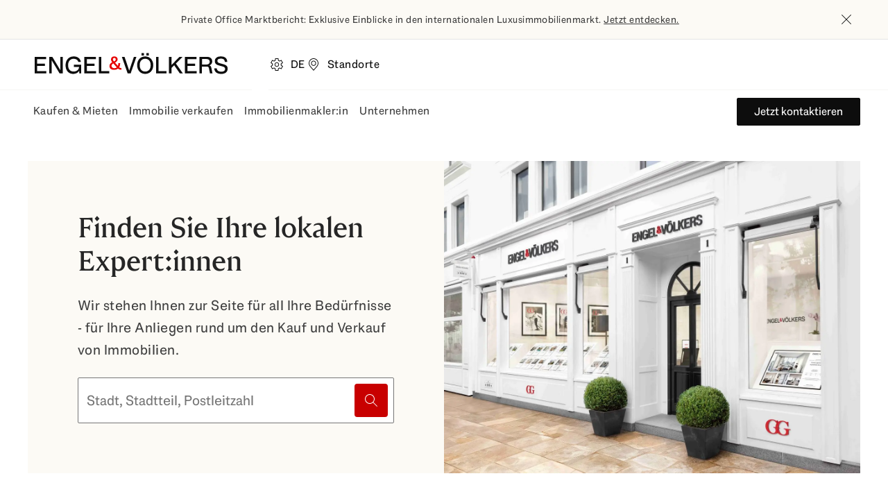

--- FILE ---
content_type: application/javascript; charset=utf-8
request_url: https://website.engelvoelkers.com/_next/static/spearhead/_buildManifest.js?dpl=dpl_7uNCxjBgyzA8W8nGP9tZ1bEuVXYw
body_size: 197
content:
self.__BUILD_MANIFEST=function(a,e,s,t,n,u,r,c){return{__rewrites:{afterFiles:[],beforeFiles:[],fallback:[]},__routerFilterStatic:{numItems:0,errorRate:1e-4,numBits:0,numHashes:n,bitArray:[]},__routerFilterDynamic:{numItems:a,errorRate:1e-4,numBits:a,numHashes:n,bitArray:[]},"/":["static/chunks/pages/index-70ed6a755ad2e6e2.js"],"/_error":["static/chunks/pages/_error-5b77940fe64de603.js"],"/sitemap_agent_profile.xml":["static/chunks/pages/sitemap_agent_profile.xml-50025cb581478fd7.js"],"/[country]/sitemap.xml":["static/chunks/pages/[country]/sitemap.xml-b1bc1129ee2e4ebe.js"],"/[country]/sitemap_agent_profile.xml":["static/chunks/pages/[country]/sitemap_agent_profile.xml-c22b2b43f1c28fb3.js"],"/[country]/[language]/advisors/[name]":["static/chunks/pages/[country]/[language]/advisors/[name]-6a5998e0994af046.js"],"/[country]/[language]/partner/[slug]":["static/chunks/4875-0a6a20774256bba4.js",e,u,r,"static/chunks/pages/[country]/[language]/partner/[slug]-218b462defed2d57.js"],"/[country]/[language]/partner/[slug]/valuate-property":[c,"static/chunks/pages/[country]/[language]/partner/[slug]/valuate-property-d05c58e78a4c4c1f.js"],"/[country]/[language]/partner/[slug]/[legal]":[s,"static/chunks/pages/[country]/[language]/partner/[slug]/[legal]-01be6d8aca8c8011.js"],"/[country]/[language]/shops/[name]":[e,u,r,"static/chunks/pages/[country]/[language]/shops/[name]-74dfe7630464ce6e.js"],"/[country]/[language]/shops/[name]/team":[e,"static/chunks/pages/[country]/[language]/shops/[name]/team-34f529011ac89cb1.js"],"/[country]/[language]/shops/[name]/valuate-property":[c,"static/chunks/pages/[country]/[language]/shops/[name]/valuate-property-97d404d4a8379fc1.js"],"/[country]/[language]/shops/[name]/[legal]":[s,"static/chunks/pages/[country]/[language]/shops/[name]/[legal]-c4c2156bb9d201a1.js"],"/[country]/[language]/[[...slug]]":[s,"static/chunks/pages/[country]/[language]/[[...slug]]-61fd3f8461d990c4.js"],sortedPages:["/","/_app","/_error","/sitemap_agent_profile.xml","/[country]/sitemap.xml","/[country]/sitemap_agent_profile.xml","/[country]/[language]/advisors/[name]","/[country]/[language]/partner/[slug]","/[country]/[language]/partner/[slug]/valuate-property","/[country]/[language]/partner/[slug]/[legal]","/[country]/[language]/shops/[name]","/[country]/[language]/shops/[name]/team","/[country]/[language]/shops/[name]/valuate-property","/[country]/[language]/shops/[name]/[legal]","/[country]/[language]/[[...slug]]"]}}(0,"static/chunks/2490-00b43be86f15ed87.js","static/chunks/9240-2c05665e35e5aa75.js",1e-4,NaN,"static/chunks/9026-6299955f67737a25.js","static/chunks/9703-54e7f92f8356a367.js","static/chunks/247-dd04e5ebcd843b21.js"),self.__BUILD_MANIFEST_CB&&self.__BUILD_MANIFEST_CB();

--- FILE ---
content_type: application/javascript; charset=utf-8
request_url: https://website.engelvoelkers.com/_next/static/spearhead/_ssgManifest.js?dpl=dpl_7uNCxjBgyzA8W8nGP9tZ1bEuVXYw
body_size: -377
content:
self.__SSG_MANIFEST=new Set(["\u002F","\u002F[country]\u002F[language]\u002F[[...slug]]","\u002F[country]\u002F[language]\u002Fadvisors\u002F[name]","\u002F[country]\u002F[language]\u002Fpartner\u002F[slug]","\u002F[country]\u002F[language]\u002Fpartner\u002F[slug]\u002F[legal]","\u002F[country]\u002F[language]\u002Fpartner\u002F[slug]\u002Fvaluate-property","\u002F[country]\u002F[language]\u002Fshops\u002F[name]","\u002F[country]\u002F[language]\u002Fshops\u002F[name]\u002F[legal]","\u002F[country]\u002F[language]\u002Fshops\u002F[name]\u002Fteam","\u002F[country]\u002F[language]\u002Fshops\u002F[name]\u002Fvaluate-property"]);self.__SSG_MANIFEST_CB&&self.__SSG_MANIFEST_CB()

--- FILE ---
content_type: application/javascript; charset=utf-8
request_url: https://website.engelvoelkers.com/_next/static/chunks/pages/%5Bcountry%5D/%5Blanguage%5D/%5B%5B...slug%5D%5D-61fd3f8461d990c4.js?dpl=dpl_7uNCxjBgyzA8W8nGP9tZ1bEuVXYw
body_size: 4346
content:
(self.webpackChunk_N_E=self.webpackChunk_N_E||[]).push([[6659],{7131:(e,t,l)=>{"use strict";l.r(t),l.d(t,{__N_SSG:()=>Y,default:()=>$});var a=l(37876),n=l(31941),i=l(14232),r=l(81883);function o(e){return e}function c(e,t,l){if("object"!=typeof t||null===t)return;let a=e.getMutationCache(),n=e.getQueryCache(),i=l?.defaultOptions?.deserializeData??e.getDefaultOptions().hydrate?.deserializeData??o,c=t.mutations||[],s=t.queries||[];c.forEach(({state:t,...n})=>{a.build(e,{...e.getDefaultOptions().hydrate?.mutations,...l?.defaultOptions?.mutations,...n},t)}),s.forEach(({queryKey:t,state:a,queryHash:o,meta:c,promise:s,dehydratedAt:u})=>{let d=s?(0,r.b)(s):void 0,v=void 0===a.data?d?.data:a.data,g=void 0===v?v:i(v),p=n.get(o),h=p?.state.status==="pending",m=p?.state.fetchStatus==="fetching";if(p){let e=d&&void 0!==u&&u>p.state.dataUpdatedAt;if(a.dataUpdatedAt>p.state.dataUpdatedAt||e){let{fetchStatus:e,...t}=a;p.setState({...t,data:g})}}else p=n.build(e,{...e.getDefaultOptions().hydrate?.queries,...l?.defaultOptions?.queries,queryKey:t,queryHash:o,meta:c},{...a,data:g,fetchStatus:"idle",status:void 0!==g?"success":a.status});s&&!h&&!m&&(void 0===u||u>p.state.dataUpdatedAt)&&p.fetch(void 0,{initialPromise:Promise.resolve(s).then(i)})})}var s=l(67768),u=({children:e,options:t={},state:l,queryClient:a})=>{let n=(0,s.jE)(a),r=i.useRef(t);r.current=t;let o=i.useMemo(()=>{if(l){if("object"!=typeof l)return;let e=n.getQueryCache(),t=l.queries||[],a=[],i=[];for(let l of t){let t=e.get(l.queryHash);t?(l.state.dataUpdatedAt>t.state.dataUpdatedAt||l.promise&&"pending"!==t.state.status&&"fetching"!==t.state.fetchStatus&&void 0!==l.dehydratedAt&&l.dehydratedAt>t.state.dataUpdatedAt)&&i.push(l):a.push(l)}if(a.length>0&&c(n,{queries:a},r.current),i.length>0)return i}},[n,l]);return i.useEffect(()=>{o&&c(n,{queries:o},r.current)},[n,o]),e},d=l(77328),v=l.n(d),g=l(5725),p=l(61316);function h(e){for(var t=1;t<arguments.length;t++){var l=arguments[t];for(var a in l)e[a]=l[a]}return e}var m=function e(t,l){function a(e,a,n){if("undefined"!=typeof document){"number"==typeof(n=h({},l,n)).expires&&(n.expires=new Date(Date.now()+864e5*n.expires)),n.expires&&(n.expires=n.expires.toUTCString()),e=encodeURIComponent(e).replace(/%(2[346B]|5E|60|7C)/g,decodeURIComponent).replace(/[()]/g,escape);var i="";for(var r in n)n[r]&&(i+="; "+r,!0!==n[r]&&(i+="="+n[r].split(";")[0]));return document.cookie=e+"="+t.write(a,e)+i}}return Object.create({set:a,get:function(e){if("undefined"!=typeof document&&(!arguments.length||e)){for(var l=document.cookie?document.cookie.split("; "):[],a={},n=0;n<l.length;n++){var i=l[n].split("="),r=i.slice(1).join("=");try{var o=decodeURIComponent(i[0]);if(a[o]=t.read(r,o),e===o)break}catch(e){}}return e?a[e]:a}},remove:function(e,t){a(e,"",h({},t,{expires:-1}))},withAttributes:function(t){return e(this.converter,h({},this.attributes,t))},withConverter:function(t){return e(h({},this.converter,t),this.attributes)}},{attributes:{value:Object.freeze(l)},converter:{value:Object.freeze(t)}})}({read:function(e){return'"'===e[0]&&(e=e.slice(1,-1)),e.replace(/(%[\dA-F]{2})+/gi,decodeURIComponent)},write:function(e){return encodeURIComponent(e).replace(/%(2[346BF]|3[AC-F]|40|5[BDE]|60|7[BCD])/g,decodeURIComponent)}},{path:"/"}),b=l(90084),f=l(42973),k=l(85879),I=l(47085),x=l(18739);let y=e=>{var t;let{blok:l}=e,{t:n}=(0,k.K)(),{snowplow:r}=(0,I.j)(),o=(0,x.S)(),[c,s]=(0,i.useState)(!1);return((0,i.useEffect)(()=>{m.get("hideCampaignBanner")&&s(!0)},[s]),c||!l.activeCampaign)?null:(0,a.jsx)(f.d,{closeButton:{label:n("common.close"),onClick:()=>{s(e=>!e),m.set("hideCampaignBanner","true",{expires:.5})},isShown:l.closeButton,trackingInfo:{handleEvent:()=>{r.trackUserInteraction({action:p.NO.click,elementId:"header-banner-campaign_close"})}}},text:(0,a.jsxs)(a.Fragment,{children:[l.text," ",!!l.link&&(0,a.jsx)(b.g,{...(0,g.A)({linkObject:l.link,label:null!=(t=l.linkLabel)?t:"",externalLinkDomains:o}),trackingInfo:{handleEvent:()=>r.trackNavigationCustomEvent({elementId:"header-banner-campaign_link",href:(0,g.Q)(l.link)})}})]})})};y.blockName="CampaignBanner Module";var C=l(34704),j=l(11088),w=l(97675),T=l(18847),_=l.n(T),A=l(89099),O=l(70129),P=l(38633),R=l(14572),N=l(80499),D=l(41358),E=l(17589),L=l(16878),S=l(89427),U=l(12413),M=l(52596),G=l(99347);let B=_()(()=>Promise.resolve().then(l.bind(l,81286)).then(e=>e.ContactBlock),{loadableGenerated:{webpack:()=>[81286]}}),H=e=>{var t,l,n,r,o,c,s,u,d,g,p,h;let{contactModule:m,articles:b,isGG:f,headerTabs:x}=e,y=(0,A.useRouter)(),{t:C}=(0,k.K)(),{snowplow:j}=(0,I.j)(),[T,_]=(0,i.useState)(b.currentPage),{taggedArticlePosts:H,currentTab:q,articleTabs:z,totalPages:F}=b,Q=Object.values(z).at(0),K=Object.keys(z)[0],X=(0,E.v)(H,T),Y=y.asPath.replace(/\/page\/\d+$/,""),$=[{label:C("articleOverview.tab.label.main"),href:"/".concat(K),onClick:()=>{j.trackNavigationCustomEvent({elementId:"article-overview-tab-1_link",href:"/".concat(K),selectedOption:"all"})}},...(null!=x?x:[]).filter(e=>{var t;return null==Q||null==(t=Q[e.articleTag])?void 0:t.target}).map((e,t)=>{var l;let{articleTag:a,name:n}=e;return{label:n,href:"/".concat(null==Q||null==(l=Q[a])?void 0:l.target),onClick:()=>{var e;_(1),j.trackNavigationCustomEvent({elementId:"article-overview-tab-".concat(t+2,"_link"),href:"/".concat(null==Q||null==(e=Q[a])?void 0:e.target),selectedOption:a.toLowerCase()})}}})],J=$.findIndex(e=>{var t;return e.label.toLowerCase()===(null==q||null==(t=q.name)?void 0:t.toLowerCase())}),{headline:V,articleTag:W,seoPlugin:Z}=q,ee=null==(l=X[W])||null==(t=l.blogArticleMain)?void 0:t.content;return(0,a.jsxs)(a.Fragment,{children:[(0,a.jsxs)(v(),{children:[(0,a.jsxs)("title",{children:[null==Z?void 0:Z.title,T>1?" | ".concat(C("articlePage.seo.title.extension")," ").concat(T):null]}),(0,a.jsx)("meta",{name:"description",content:null==Z?void 0:Z.description}),(0,L.g)(D.HY.articleOverviewCategoryPage,{title:null==Z?void 0:Z.title,description:null==Z?void 0:Z.description})]}),(0,a.jsxs)("main",{children:[(0,a.jsx)(O.s,{activeIndex:J,items:$,headline:V,isGG:f}),(null==(n=X[W])?void 0:n.blogArticleMain)&&1===T&&(0,a.jsx)(P.l,{articleTeaser:{headline:null!=(g=null==ee?void 0:ee.articleIntroHeadline)?g:"",copy:(null==ee?void 0:ee.articleIntroCopy)?null==ee?void 0:ee.articleIntroCopy:(0,M.r)(null==ee?void 0:ee.articleIntroRichText),image:(0,a.jsx)(N.I,{image:null==ee?void 0:ee.articleIntroImage,tag:[W],width:"760",height:"506",style:{width:"100%",height:"auto"},aspectRatio:"landscape",priority:!0,alt:null!=(p=null==ee||null==(r=ee.articleIntroImage)?void 0:r.alt)?p:""}),link:{label:null!=(h=null==ee?void 0:ee.articleIntroHeadline)?h:"",href:(0,S.x)(null==(c=X[W])||null==(o=c.blogArticleMain)?void 0:o.full_slug),onClick:()=>{var e,t;return j.trackNavigationCustomEvent({elementId:"blog-overview-1_link",href:(0,S.x)(null==(t=X[W])||null==(e=t.blogArticleMain)?void 0:e.full_slug)})}},metaData:{timeToRead:(null==ee?void 0:ee.articleIntroTimeToRead)?"".concat(null==ee?void 0:ee.articleIntroTimeToRead," ").concat(C("articlePage.timeToRead")):"",publishingDate:null==ee?void 0:ee.articleIntroPublishingDate,ggArticle:null==ee?void 0:ee.isGGArticle}},items:null==(s=X[W])?void 0:s.blogArticleTeaser.map((e,t)=>{var l,n,i;let{content:r,full_slug:o,uuid:c,_uid:s}=e;return{headline:null!=(n=r.articleIntroHeadline)?n:"",image:(0,a.jsx)(N.I,{image:r.articleIntroImage,tag:[W],width:"192",height:"192",style:{width:"100%",height:"auto"},aspectRatio:"square",sizes:"(max-width: 905px) 192px, 96px",alt:null!=(i=null==(l=r.articleIntroImage)?void 0:l.alt)?i:"",priority:!0}),link:{href:(0,S.x)(o),label:"".concat(C("articleOverview.articleLinkLabel")," ").concat(r.articleIntroHeadline),onClick:()=>j.trackNavigationCustomEvent({elementId:"blog-overview-".concat(t+2,"_link"),href:(0,S.x)(o)})},metaData:{timeToRead:r.articleIntroTimeToRead?"".concat(r.articleIntroTimeToRead," ").concat(C("articlePage.timeToRead")):"",publishingDate:r.articleIntroPublishingDate,ggArticle:r.isGGArticle},id:null!=c?c:s}})}),(0,U.h)(null==(u=X[W])?void 0:u.articleList)&&(0,a.jsx)(R.R,{items:null==(d=X[W])?void 0:d.articleList.map((e,t)=>{var l,n,i;let{content:r,full_slug:o,uuid:c,_uid:s}=e;return{headline:null!=(n=r.articleIntroHeadline)?n:"",copy:r.articleIntroCopy?r.articleIntroCopy:(0,M.r)(r.articleIntroRichText),image:(0,a.jsx)(N.I,{image:r.articleIntroImage,tag:[W],width:"760",height:"560",style:{width:"100%",height:"auto"},aspectRatio:"landscape",alt:null!=(i=null==(l=r.articleIntroImage)?void 0:l.alt)?i:"",loading:"lazy"}),link:{href:(0,S.x)(o),label:"".concat(C("articleOverview.articleLinkLabel")," ").concat(r.articleIntroHeadline),onClick:()=>j.trackNavigationCustomEvent({elementId:"article-list-".concat(t+1,"_link"),href:(0,S.x)(o)})},metaData:{timeToRead:r.articleIntroTimeToRead?"".concat(r.articleIntroTimeToRead," ").concat(C("articlePage.timeToRead")):"",publishingDate:r.articleIntroPublishingDate,ggArticle:r.isGGArticle},id:null!=c?c:s}}),label:C("articleOverview.articleList.showMore"),intialListItems:1===T?7:12,children:F>1&&(0,a.jsx)(w.k,{currentPage:T,totalPages:F,onPageChange:e=>{let t=e>1?"".concat(Y,"/page/").concat(e):Y;j.trackNavigationCustomEvent({elementId:"pagination-".concat(e,"_link"),href:t})},pageUrl:Y,prevLabel:C("pagination.previous"),nextLabel:C("pagination.next"),pageLabel:C("pagination.goto")})}),f&&(0,a.jsx)(G.N,{}),!!m&&(0,a.jsx)(B,{blok:m})]})]})};var q=l(79544),z=l(46846),F=l(27424),Q=l(11520);let K=()=>{var e,t;let l=(0,x.S)(),{language:n}=(0,z.Q)(),{state:i}=(0,C._)(),r=null==(t=i.story)||null==(e=t.content)?void 0:e.lipaLink,o=r?(0,S.x)(r):"",c=((e,t)=>t&&Object.keys(F.M9).includes(t)?"".concat(e,"/").concat(F.M9[t].imprint):null)(o,n),s=((e,t)=>t&&Object.keys(F.M9).includes(t)?"".concat(e,"/").concat(F.M9[t].privacyPolicy):null)(o,n),{primaryShop:u,displayName:d,socialMediaProfile:v}=i.lipaData||{},g=u?u.masterDataShopId:"";if(!u)return null;let{phone:p,legalEntityName:h,licensorName:m,businessDivision:b}=u;return(0,a.jsx)(Q.s,{displayName:d,phone:p,socialMediaProfile:v,dataPrivacy:(0,q.A)({href:null!=s?s:"",externalLinkDomains:l}),imprint:(0,q.A)({href:null!=c?c:"",externalLinkDomains:l}),legalEntityName:h,licensorName:m,website:o,masterDataShopId:g,contentType:"lipa",businessUnit:b})};var X=l(27476),Y=!0;let $=e=>{var t,l,r,o,c,s,d,p,h,m,b;let{baseSlug:f,contactModule:k,campaignBannerModule:I,breadcrumbPaths:w,articles:T,countryLinks:_,subHeader:A,contentHubConfig:O,lipaData:P,trackingSourceData:R,dehydratedState:N,...D}=e,E=(0,n.kY)(D.story),{setStoryState:S}=(0,C._)(),M=(0,x.S)();(0,i.useEffect)(()=>{S({trackingSourceData:R,contentHubConfig:O,...E,alternates:D.alternates})},[S,R,D.alternates,E,O]);let G=null==E?void 0:E.content,B=(0,i.useMemo)(()=>!k&&!((e,t)=>{var l,a;return(null==e||null==(a=e.content)||null==(l=a.body)?void 0:l.some(e=>t.includes(e.component)))||!1})(E,["IndependentLocalContact"])&&(0,X.I)(P)&&(0,U.h)(O),[k,E,O,P]),q=(null==G?void 0:G.page_type)||(null==G?void 0:G.component);return(0,a.jsxs)(a.Fragment,{children:[(0,a.jsx)(v(),{children:(0,L.g)(q,{image:(null==G||null==(t=G.seoPlugin)?void 0:t.og_image)?G.seoPlugin.og_image:"https://ucarecdn.com/53ee0de7-ebf5-48e0-9825-329e06a5978f/-/preview/1381x987/"})}),!!I&&(0,a.jsx)(y,{blok:I}),(0,a.jsxs)(j.U,{baseSlug:f,countryLinks:_,breadcrumbPaths:w,subHeader:A,...D,children:[(null==T?void 0:T.isArticleSubPage)?(0,a.jsx)(H,{headerTabs:null==E?void 0:E.content.headerTabs,articles:T,contactModule:k,isGG:null==E?void 0:E.content.isGG}):(0,a.jsx)(u,{state:N,children:(0,a.jsx)(n.Dp,{blok:null==E?void 0:E.content,story:E,contactModule:k,articles:T,subHeader:A})}),(0,U.h)(P)&&(0,a.jsx)(K,{}),B&&(0,a.jsx)(Q.s,{displayName:null==O||null==(l=O.blok)?void 0:l.shopDisplayName,phone:null==O||null==(r=O.blok)?void 0:r.phoneNumber,dataPrivacy:(0,g.A)({linkObject:null==O||null==(o=O.blok)?void 0:o.privacyPolicyLink,externalLinkDomains:M}),imprint:(0,g.A)({linkObject:null==O||null==(c=O.blok)?void 0:c.imprintLink,externalLinkDomains:M}),licensorName:null==O||null==(s=O.blok)?void 0:s.licenceGiverName,legalEntityName:null==O||null==(d=O.blok)?void 0:d.licenceOwnerName,masterDataShopId:null==O||null==(p=O.blok)?void 0:p.masterdataShopId,contentType:"shop",businessUnit:null!=(b=null==O||null==(h=O.blok)?void 0:h.businessUnit)?b:"Residential",customImage:null==O||null==(m=O.blok)?void 0:m.contactImage})]})]})}},39690:(e,t,l)=>{(window.__NEXT_P=window.__NEXT_P||[]).push(["/[country]/[language]/[[...slug]]",function(){return l(7131)}])}},e=>{e.O(0,[9240,6593,636,8792],()=>e(e.s=39690)),_N_E=e.O()}]);

--- FILE ---
content_type: application/javascript; charset=utf-8
request_url: https://website.engelvoelkers.com/_next/static/chunks/8642.16d143e02ee26200.js?dpl=dpl_7uNCxjBgyzA8W8nGP9tZ1bEuVXYw
body_size: 864
content:
"use strict";(self.webpackChunk_N_E=self.webpackChunk_N_E||[]).push([[8642],{98642:(e,n,t)=>{t.r(n),t.d(n,{Contact:()=>C});var i=t(37876),a=t(78331),o=t(22567),r=t(32205),s=t(50104),c=t(36470),d=t(57860),l=t(87511),h=t(80427),m=t(85913),g=t(90084),b=t(71835),p=t(31359);let x=(0,h.Ay)(p.m).withConfig({componentId:"sc-b3676442-0"})(["padding-top:0;"]),v=h.Ay.section.withConfig({componentId:"sc-b3676442-1"})(["overflow:hidden;text-align:center;",""],e=>{let{$backgroundVariant:n}=e;return(0,b.o)({backgroundColor:n,coastToCoast:!0})}),f=h.Ay.div.withConfig({componentId:"sc-b3676442-2"})(["display:flex;flex-direction:row;justify-content:center;margin-bottom:var(--distance-dynamic-s);"]),u=h.Ay.div.withConfig({componentId:"sc-b3676442-3"})(["position:relative;margin:0 calc(var(--distance-static-xs) * -1);border:var(--distance-static-3xs) solid var(--color-separator-light);"," overflow:hidden;border-radius:var(--border-radius-circle);@media screen and (","){","}"],e=>{let{$isSingle:n}=e;return n?(0,h.AH)(["width:112px;height:112px;"]):(0,h.AH)(["width:var(--distance-dynamic-l);height:var(--distance-dynamic-l);"])},d.x,e=>{let{$isSingle:n}=e;return n?(0,h.AH)(["width:144px;height:144px;"]):(0,h.AH)(["width:var(--distance-dynamic-l);height:var(--distance-dynamic-l);"])}),w=h.Ay.address.withConfig({componentId:"sc-b3676442-4"})(["margin-bottom:var(--distance-dynamic-m);color:var(--color-text-dark-highlight);font-style:normal;",""],e=>{let{$brandLine:n}=e;return n&&(0,h.AH)(["&::before{display:block;content:'';margin:0 auto var(--distance-dynamic-s);width:1px;height:var(--distance-dynamic-l);background-color:var(--color-brand);}"])}),y=(0,h.Ay)(m.$).withConfig({componentId:"sc-b3676442-5"})(["margin-bottom:var(--distance-static-xs);"]),A=(0,h.Ay)(g.g).withConfig({componentId:"sc-b3676442-6"})(["",""],a.MS.m),j=(0,h.Ay)(l.l).withConfig({componentId:"sc-b3676442-7"})(["margin:0 auto;"]),C=e=>{let{id:n,className:t,backgroundVariant:d="colored",overline:l,headline:h,verticalLineTop:m,avatars:g,department:b,buttonLabel:p,onClick:C}=e;return(0,i.jsxs)(v,{id:n,className:t,$backgroundVariant:d,children:[(0,i.jsxs)(x,{forwardedAs:"div",width:{laptop:"l",tabletLandscape:"m"},backgroundVariant:d,children:[(0,i.jsx)(c.h,{headline:{label:h,size:"h3",as:"h2"},subtitle:l,verticalLineTop:m,nested:!0}),(0,i.jsx)(f,{children:g.map(e=>(0,i.jsx)(u,{$isSingle:1===g.length,children:e.image},e.id))}),(0,i.jsxs)(w,{$brandLine:1!==g.length,children:[(0,i.jsx)(y,{forwardedAs:"p",size:"h5",label:b.name}),(0,i.jsx)(a.QR,{size:"m",text:b.street}),(0,i.jsx)(a.QR,{size:"m",text:b.location}),(0,i.jsx)(a.QR,{as:"span",size:"m",text:b.phone.label})," ",!!b.phone.number&&(0,i.jsx)(A,{label:b.phone.number,href:(0,s.g)(b.phone.number),trackingInfo:b.phone.trackingInfo})]}),(0,i.jsx)(j,{variant:"secondary",icon:(0,i.jsx)(r.A,{}),label:p,onClick:C})]}),(0,i.jsx)(o.z,{})]})}}}]);